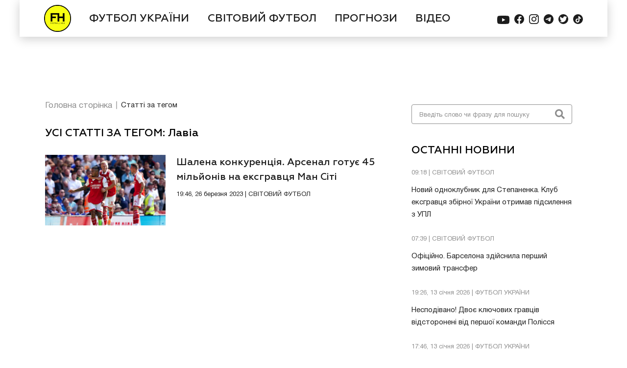

--- FILE ---
content_type: text/html; charset=UTF-8
request_url: https://footballhub.ua/tag/lavia
body_size: 11198
content:
<html lang="uk">
<head>

    <meta http-equiv="X-UA-Compatible" content="IE=edge">
    <meta http-equiv="Content-Type" content="text/html; charset=utf-8">
    <meta name="viewport" content="width=device-width, initial-scale=1, maximum-scale=1, user-scalable=0">
    <meta name="csrf-token" content="CbdWg8uOM7h3qnPxjuHZULbDGuQB5rMltyh1EFhW" />

    <title></title>
    <meta name="robots" content="index, follow">
    <meta name="googlebot" content="index, follow, max-snippet:-1, max-image-preview:large, max-video-preview:-1">
    <meta name="bingbot" content="index, follow, max-snippet:-1, max-image-preview:large, max-video-preview:-1">
        





    <link rel="canonical" href="https://footballhub.ua/tag/lavia">
        <meta property="og:locale" content="uk_UA">
    <meta property="og:url" content="https://footballhub.ua/tag/lavia">
    <meta property="og:type" content="website">
    <meta property="og:title" content="">
    <meta property="og:site_name" content="FootballHub">

    <meta property="article:publisher" content="https://www.facebook.com/footballhubua">

        <meta property="og:image" content="https://img.footballhub.ua/2021/09/shaparenko_uefa_50evk5.jpg">
        <meta name="twitter:card" content="summary_large_image">

    <link rel="dns-prefetch" href="//fonts.googleapis.com">
    <link rel="dns-prefetch" href="//s.w.org">


    <link href="/css/style.css?id=ad7ebec9a6e2324965e6" rel="stylesheet">

    <link rel="preload"
          as="style"
          id="woohoo-google-fonts-css"
          href="https://fonts.googleapis.com/css?family=Oswald%3A400%2C300%2C700%7CLato%3A400%2C300%2C700%2C900%7CWork+Sans%3A400%2C300%2C500%2C600%2C700%2C800%2C900%7COpen+Sans%3A400%2C600%2C700%2C800%7CPlayfair+Display%3A400%2C700%2C900%2C400italic%7CRaleway%3A400%2C300%2C500%2C600%2C700%2C800%2C900%7CRoboto%3A400%2C300%2C100%2C700%7CMontserrat%3A400%2C700&amp;subset=latin%2Cgreek%2Cgreek-ext%2Cvietnamese%2Ccyrillic-ext%2Clatin-ext%2Ccyrillic"
          type="text/css" media="all">

    <link rel="apple-touch-icon" sizes="57x57" href="https://footballhub.ua/favicon/apple-icon-57x57.png">
    <link rel="apple-touch-icon" sizes="60x60" href="https://footballhub.ua/favicon/apple-icon-60x60.png">
    <link rel="apple-touch-icon" sizes="72x72" href="https://footballhub.ua/favicon/apple-icon-72x72.png">
    <link rel="apple-touch-icon" sizes="76x76" href="https://footballhub.ua/favicon/apple-icon-76x76.png">
    <link rel="apple-touch-icon" sizes="114x114" href="https://footballhub.ua/favicon/apple-icon-114x114.png">
    <link rel="apple-touch-icon" sizes="120x120" href="https://footballhub.ua/favicon/apple-icon-120x120.png">
    <link rel="apple-touch-icon" sizes="144x144" href="https://footballhub.ua/favicon/apple-icon-144x144.png">
    <link rel="apple-touch-icon" sizes="152x152" href="https://footballhub.ua/favicon/apple-icon-152x152.png">
    <link rel="apple-touch-icon" sizes="180x180" href="https://footballhub.ua/favicon/apple-icon-180x180.png">
    <link rel="icon" type="image/png" sizes="192x192"  href="https://footballhub.ua/favicon/android-icon-192x192.png">
    <link rel="icon" type="image/png" sizes="32x32" href="https://footballhub.ua/favicon/favicon-32x32.png">
    <link rel="icon" type="image/png" sizes="96x96" href="https://footballhub.ua/favicon/favicon-96x96.png">
    <link rel="icon" type="image/png" sizes="16x16" href="https://footballhub.ua/favicon/favicon-16x16.png">
    <link rel="manifest" href="https://footballhub.ua/favicon/manifest.json">
    <meta name="msapplication-TileColor" content="#ffffff">
    <meta name="msapplication-TileImage" content="https://footballhub.ua/favicon/ms-icon-144x144.png">
    <meta name="theme-color" content="#ffffff">



    


    <script>
      var googletag = googletag || {};
      googletag.cmd = googletag.cmd || [];

    </script>
    <script>
      googletag.cmd.push(function() {

        var mapping = googletag.sizeMapping().
        
        addSize([1200, 0], [[2000,1300]]).
        
        addSize([992, 0], [1200, 83]).
        addSize([768, 0], [768, 83]).
        addSize([576, 0], [576, 83]).
        addSize([425, 0], [425, 83]).
        addSize([375, 0], [375, 83]).
        addSize([0, 0], [320, 83]).build();

        
        // googletag.defineSlot('/82479101/Footballhub.com.ua/Footballhub_Brnd', [[1200, 83], [768, 83], [576, 83], [425, 83], [375, 83], [320, 83]], 'div-gpt-ad-1673962449670-0').defineSizeMapping(mapping).addService(googletag.pubads());
        googletag.defineSlot('/82479101/Footballhub.com.ua/Footballhub_Brnd', [[320, 83],[375, 83],[425, 83],[576, 83], [1200, 83], [768, 83], [2000, 1300]], 'div-gpt-ad-1580295585402-0').defineSizeMapping(mapping).addService(googletag.pubads());
        

        googletag.defineSlot('/82479101/Footballhub.com.ua/Footballhub_Content_mob', [300, 250], 'div-gpt-ad-1604055999152-0').addService(googletag.pubads());
        /*googletag.defineSlot('/82479101/Footballhub.com.ua/1250x250', [1200, 250], 'div-gpt-ad-1528117256469-0').addService(googletag.pubads());*/
        googletag.defineSlot('/82479101/Footballhub.com.ua/Footballhub_Display', [300, 600], 'div-gpt-ad-1528117256469-1').addService(googletag.pubads());
        googletag.defineSlot('/82479101/Footballhub.com.ua/Footballhub_Display_300x250_1', [300, 250], 'div-gpt-ad-1528117256469-2').addService(googletag.pubads());
        googletag.pubads().enableSingleRequest();
        googletag.pubads().collapseEmptyDivs();
        googletag.pubads().setTargeting('Page', ['MainPage']);
        googletag.enableServices();
      });
    </script>
    <script>
        window.googletag = window.googletag || {cmd: []};
        googletag.cmd.push(function() {
            googletag.defineSlot('/82479101/Footballhub.com.ua/Footballhub_300x250', [300, 250], 'div-gpt-ad-1732531728651-0').addService(googletag.pubads());
            googletag.enableServices();
        });
    </script>

    <link rel="preconnect" href="https://membrana-cdn.media/" crossorigin>
    <link rel="dns-prefetch" href="https://membrana-cdn.media/">



    <script>
        window.notsyCmd = window.notsyCmd || [];
        window.notsyCmd.push(function() {
            window.notsyInit({
                pageVersionAutodetect: true
            });
        });
    </script>
    <style>
        .nts-video {height: calc((100vw - 60) / 16 * 9); max-height: 360px}
        .nts-video-wrapper {padding-top: 10px; padding-bottom: 20px}
        .nts-video-label {font-size: 12px; font-family: "Helvetica Neue", Arial, sans-serif; line-height: 12px; text-transform: uppercase; color: #999; text-align: center}
    </style>

    



</head>

<body>
<noscript><iframe src="https://www.googletagmanager.com/ns.html?id=GTM-PWJW2QQ" height="0" width="0" style="display:none;visibility:hidden"></iframe></noscript>
<div id='div-gpt-ad-1580295585402-0' class="branding">
    <script>
      googletag.cmd.push(function() { googletag.display('div-gpt-ad-1580295585402-0'); });
    </script>
</div>
<div class="page-container" id="page">
    <header class="header">
    <div class="nav-bar-wrapper">
        <nav class="nav-bar">
            <div class="nav-bar-container">
                <div class="nav-bar-logo">
                    <a href="/" class="logo-img"></a>
                </div>
                <div class="nav-list-wrapper">
                    <ul class="nav-list" id="nav-list">
                        <li>
                            <form class="search-form search-form--navbar" action="https://footballhub.ua/news/search">
                                <input type="hidden" name="_token" value="CbdWg8uOM7h3qnPxjuHZULbDGuQB5rMltyh1EFhW" />
                                <input class="search-form-input" name="query" placeholder="Введіть слово чи фразу для пошуку" type="text" autocomplete="off">
                                <button class="search-form-button" type="submit"><i class="fas fa-search"></i></button>
                            </form>
                        </li>
                                                    <li>
                                <a class="nav-list-item" href="https://footballhub.ua/category/futbol-ukrayini">
                                    ФУТБОЛ УКРАЇНИ
                                </a>
                            </li>
                                                    <li>
                                <a class="nav-list-item" href="https://footballhub.ua/category/svitoviy-futbol">
                                    СВІТОВИЙ ФУТБОЛ
                                </a>
                            </li>
                                                    <li>
                                <a class="nav-list-item" href="https://footballhub.ua/category/prohnozy">
                                    ПРОГНОЗИ
                                </a>
                            </li>
                                                <li>
                            <a class="nav-list-item" href="https://footballhub.ua/news/video">
                                ВІДЕО
                            </a>
                        </li>
                    </ul>
                </div>
                <ul class="social-media nav-bar__social-media">
                    <li class="social-media__item">
                        <a href="https://www.youtube.com/channel/UCTY4zQ2wDTZk91XeKXWUk7Q" rel="nofollow" class="social-media__link" target="_blank">
                            <svg width="25" height="25" viewBox="0 0 25 25" fill="none" xmlns="http://www.w3.org/2000/svg">
                                <path fill-rule="evenodd" clip-rule="evenodd" d="M22.2585 4.50726C23.3381 4.79516 24.1903 5.61774 24.4744 6.65968C25 8.55161 25 12.5 25 12.5C25 12.5 25 16.4484 24.4886 18.3403C24.1903 19.396 23.3523 20.2185 22.2727 20.4927C20.3125 21 12.5 21 12.5 21C12.5 21 4.6875 21 2.74148 20.4927C1.66193 20.2048 0.809659 19.3823 0.525568 18.3403C0 16.4484 0 12.5 0 12.5C0 12.5 0 8.55161 0.511364 6.65968C0.809659 5.60403 1.64773 4.78145 2.72727 4.50726C4.6875 4 12.5 4 12.5 4C12.5 4 20.3125 4 22.2585 4.50726ZM16.4772 12.5001L9.94312 16.092V8.90813L16.4772 12.5001Z"/>
                            </svg>
                        </a>
                    </li>
                    <li class="social-media__item">
                        <a href="https://www.facebook.com/footballhubua" rel="nofollow" class="social-media__link" target="_blank">
                            <svg width="20" height="20" viewBox="0 0 20 20" fill="none" xmlns="http://www.w3.org/2000/svg">
                                <path d="M20 10C20 4.47656 15.5234 0 10 0C4.47656 0 0 4.47656 0 10C0 14.9922 3.65625 19.1289 8.4375 19.8789V12.8906H5.89844V10H8.4375V7.79688C8.4375 5.29102 9.92969 3.90625 12.2148 3.90625C13.3086 3.90625 14.4531 4.10156 14.4531 4.10156V6.5625H13.1914C11.9492 6.5625 11.5625 7.33398 11.5625 8.125V10H14.3359L13.8926 12.8906H11.5625V19.8789C16.3438 19.1289 20 14.9922 20 10Z"/>
                            </svg>
                        </a>
                    </li>
                    <li class="social-media__item">
                        <a href="https://www.instagram.com/foothubua/" rel="nofollow" class="social-media__link" target="_blank">
                            <svg width="20" height="20" viewBox="0 0 20 20" fill="none" xmlns="http://www.w3.org/2000/svg">
                                <path d="M9.99603 1.80194C12.6667 1.80194 12.9802 1.81385 14.0357 1.86148C15.0119 1.90514 15.5397 2.06787 15.8929 2.20679C16.3611 2.38936 16.6944 2.60369 17.0437 2.95297C17.3929 3.30224 17.6111 3.63564 17.7897 4.10399C17.9246 4.45723 18.0913 4.98512 18.1349 5.9615C18.1825 7.01727 18.1944 7.33082 18.1944 10.002C18.1944 12.6732 18.1825 12.9867 18.1349 14.0425C18.0913 15.0189 17.9286 15.5467 17.7897 15.9C17.6071 16.3683 17.3929 16.7017 17.0437 17.051C16.6944 17.4003 16.3611 17.6186 15.8929 17.7972C15.5397 17.9321 15.0119 18.0988 14.0357 18.1425C12.9802 18.1901 12.6667 18.202 9.99603 18.202C7.3254 18.202 7.01191 18.1901 5.95635 18.1425C4.98016 18.0988 4.45238 17.9361 4.09921 17.7972C3.63095 17.6146 3.29762 17.4003 2.94841 17.051C2.59921 16.7017 2.38095 16.3683 2.20238 15.9C2.06746 15.5467 1.90079 15.0189 1.85714 14.0425C1.80952 12.9867 1.79762 12.6732 1.79762 10.002C1.79762 7.33082 1.80952 7.01727 1.85714 5.9615C1.90079 4.98512 2.06349 4.45723 2.20238 4.10399C2.38492 3.63564 2.59921 3.30224 2.94841 2.95297C3.29762 2.60369 3.63095 2.38539 4.09921 2.20679C4.45238 2.07184 4.98016 1.90514 5.95635 1.86148C7.01191 1.80988 7.32937 1.80194 9.99603 1.80194ZM9.99603 0C7.28175 0 6.94048 0.0119071 5.87302 0.0595356C4.80952 0.107164 4.08333 0.277833 3.44841 0.523914C2.78968 0.777932 2.23413 1.12324 1.67857 1.6789C1.12302 2.23457 0.781746 2.79421 0.52381 3.4491C0.277778 4.08414 0.107143 4.81048 0.0595238 5.87815C0.0119048 6.94185 0 7.28319 0 9.99802C0 12.7128 0.0119048 13.0542 0.0595238 14.1219C0.107143 15.1856 0.277778 15.9119 0.52381 16.5509C0.777778 17.2098 1.12302 17.7654 1.67857 18.3211C2.23413 18.8768 2.79365 19.2181 3.44841 19.4761C4.08333 19.7222 4.80952 19.8928 5.87698 19.9405C6.94445 19.9881 7.28175 20 10 20C12.7183 20 13.0556 19.9881 14.123 19.9405C15.1865 19.8928 15.9127 19.7222 16.5516 19.4761C17.2103 19.2221 17.7659 18.8768 18.3214 18.3211C18.877 17.7654 19.2183 17.2058 19.4762 16.5509C19.7222 15.9159 19.8929 15.1895 19.9405 14.1219C19.9881 13.0542 20 12.7168 20 9.99802C20 7.27922 19.9881 6.94185 19.9405 5.87418C19.8929 4.81048 19.7222 4.08414 19.4762 3.44513C19.2222 2.78627 18.877 2.2306 18.3214 1.67494C17.7659 1.11927 17.2064 0.777932 16.5516 0.519944C15.9167 0.273864 15.1905 0.103195 14.123 0.0555666C13.0516 0.0119071 12.7103 0 9.99603 0Z"/>
                                <path d="M10 5C7.24111 5 5 7.23725 5 10C5 12.7628 7.23725 15 10 15C12.7628 15 15 12.7628 15 10C15 7.23725 12.7628 5 10 5ZM10 13.2419C8.20711 13.2419 6.75425 11.789 6.75425 9.99614C6.75425 8.20325 8.20711 6.75039 10 6.75039C11.7929 6.75039 13.2457 8.20325 13.2457 9.99614C13.2457 11.789 11.7929 13.2419 10 13.2419Z"/>
                                <path d="M15.5 6C16.3284 6 17 5.32843 17 4.5C17 3.67157 16.3284 3 15.5 3C14.6716 3 14 3.67157 14 4.5C14 5.32843 14.6716 6 15.5 6Z"/>
                            </svg>
                        </a>
                    </li>
                    <li class="social-media__item">
                        <a href="https://t.me/+Z5ZTdSRxLXkyYjcy" rel="nofollow" class="social-media__link" target="_blank">
                            <svg width="20" height="20" viewBox="0 0 20 20" fill="none" xmlns="http://www.w3.org/2000/svg">
                                <path d="M10 20C15.5228 20 20 15.5228 20 10C20 4.47715 15.5228 0 10 0C4.47715 0 0 4.47715 0 10C0 15.5228 4.47715 20 10 20Z"/>
                                <path class="svg-icon-logo" fill-rule="evenodd" clip-rule="evenodd" d="M4.5266 9.89445C7.4418 8.62434 9.38573 7.78701 10.3584 7.38246C13.1355 6.22737 13.7125 6.02672 14.0887 6.02009C14.1714 6.01863 14.3563 6.03913 14.4762 6.13635C14.5773 6.21844 14.6052 6.32933 14.6185 6.40716C14.6318 6.48499 14.6484 6.66229 14.6352 6.80083C14.4847 8.38206 13.8335 12.2193 13.5022 13.9903C13.3621 14.7397 13.0861 14.9909 12.8188 15.0155C12.2381 15.069 11.7972 14.6318 11.2347 14.2631C10.3546 13.6861 9.85735 13.327 9.00303 12.764C8.01572 12.1134 8.65575 11.7558 9.21842 11.1714C9.36567 11.0184 11.9243 8.69114 11.9739 8.48002C11.98 8.45361 11.9858 8.35519 11.9273 8.30322C11.8689 8.25125 11.7826 8.26902 11.7203 8.28316C11.632 8.30319 10.226 9.23251 7.50222 11.0711C7.10313 11.3452 6.74164 11.4787 6.41776 11.4717C6.06071 11.464 5.37388 11.2698 4.8633 11.1039C4.23705 10.9003 3.73932 10.7927 3.78266 10.4469C3.80524 10.2669 4.05321 10.0827 4.5266 9.89445Z"/>
                            </svg>
                        </a>
                    </li>
                    <li class="social-media__item">
                        <a href="https://twitter.com/footballhub_ua" rel="nofollow" class="social-media__link" target="_blank">
                            <svg width="20" height="20" viewBox="0 0 20 20" fill="none" xmlns="http://www.w3.org/2000/svg">
                                <path d="M10 0C4.47714 0 0 4.47714 0 10C0 15.5229 4.47714 20 10 20C15.5229 20 20 15.5229 20 10C20 4.47714 15.5229 0 10 0ZM16.0471 7.3332C16.0518 7.45125 16.0542 7.56951 16.0542 7.68839C16.0542 11.9601 12.8037 16.3785 7.36409 16.3785C5.70128 16.3785 4.08225 15.904 2.68215 15.006C2.65289 14.9874 2.64082 14.9512 2.65248 14.9187C2.66414 14.8863 2.69708 14.8663 2.73084 14.8702C2.96573 14.8982 3.20593 14.9121 3.4443 14.9121C4.73801 14.9121 5.96276 14.5121 6.99867 13.7532C5.75693 13.6485 4.68972 12.8082 4.30588 11.6094C4.2979 11.5845 4.30363 11.5572 4.32082 11.5376C4.33821 11.518 4.36481 11.5094 4.39018 11.5141C4.73432 11.5793 5.08419 11.5836 5.42138 11.5288C4.14077 11.1308 3.24072 9.93125 3.24072 8.56552L3.24113 8.52583C3.24174 8.49985 3.25586 8.47611 3.27836 8.46322C3.30067 8.45013 3.32849 8.44992 3.351 8.46261C3.68491 8.64798 4.05442 8.76706 4.43356 8.81269C3.6976 8.22609 3.26547 7.33688 3.26547 6.38568C3.26547 5.83693 3.41074 5.2976 3.68573 4.82598C3.69801 4.80491 3.71969 4.79141 3.74384 4.78957C3.76818 4.78711 3.79171 4.79775 3.80706 4.81657C5.31335 6.66414 7.529 7.80174 9.89831 7.94803C9.85882 7.74916 9.83877 7.54414 9.83877 7.33729C9.83877 5.6266 11.2305 4.23509 12.941 4.23509C13.7819 4.23509 14.5946 4.58067 15.1771 5.18465C15.8337 5.05084 16.4591 4.80941 17.0369 4.46691C17.0633 4.45115 17.0965 4.45361 17.1208 4.47263C17.1446 4.49187 17.1544 4.52379 17.145 4.55325C16.9492 5.16563 16.5674 5.69985 16.0544 6.08552C16.5375 6.00143 17.0062 5.85944 17.4521 5.66159C17.4819 5.64788 17.5173 5.65647 17.5388 5.68164C17.5601 5.70701 17.5619 5.74322 17.5435 5.77064C17.1374 6.37852 16.6341 6.90414 16.0471 7.3332Z"/>
                            </svg>
                        </a>
                    </li>
                    <li class="social-media__item">
                        <a href="https://www.tiktok.com/@footballhubua" rel="nofollow" class="social-media__link" target="_blank">
                            <svg xmlns="http://www.w3.org/2000/svg" width="20" height="20" viewBox="0 0 20 20" fill="none">
                                <circle cx="10" cy="10" r="10"/>
                                <path class="svg-icon-logo" d="M15.3437 7.04938C14.7146 6.90686 14.1455 6.56267 13.7181 6.06623C13.2907 5.56978 13.0269 4.94659 12.9646 4.28608V4H10.7874V12.8881C10.7879 13.2824 10.6679 13.667 10.4444 13.9872C10.221 14.3074 9.90537 14.547 9.54238 14.6722C9.17938 14.7973 8.78737 14.8016 8.42187 14.6845C8.05638 14.5673 7.73592 14.3346 7.5059 14.0194C7.29983 13.7404 7.17364 13.4075 7.14161 13.0584C7.10958 12.7093 7.17298 12.358 7.32465 12.0441C7.47631 11.7302 7.7102 11.4663 7.99984 11.2823C8.28949 11.0982 8.62334 11.0013 8.96366 11.0025C9.15186 11.0014 9.33913 11.0299 9.51899 11.087V8.81139C9.30969 8.78469 9.09877 8.77382 8.88793 8.77888C8.11129 8.80026 7.35755 9.05452 6.71902 9.51052C6.08049 9.96652 5.58488 10.6045 5.29288 11.3462C5.00088 12.088 4.92516 12.9014 5.075 13.6869C5.22484 14.4723 5.59373 15.1957 6.1365 15.7684C6.69277 16.3511 7.40461 16.7503 8.18158 16.9152C8.95854 17.0801 9.76555 17.0034 10.5001 16.6947C11.2346 16.3859 11.8635 15.8592 12.3068 15.1815C12.7501 14.5037 12.9879 13.7054 12.9898 12.8881V8.33675C13.8679 8.98301 14.9209 9.32871 16 9.32504V7.1144C15.788 7.1153 15.5765 7.09351 15.3689 7.04938H15.3437Z" fill="white"/>
                            </svg>
                        </a>
                    </li>
                </ul>
                <div class="menu-bars">
                    <button class="nav-bar-btn" id="nav-bar-btn">
                        <i id="bars-icon" class="fas fa-bars"></i>
                    </button>
                </div>
            </div>
        </nav>
    </div>
    
    
    
    
    
    
    
    
    
    
    
    
    
</header>

    <aside  class="aside-news-section  hidden "
>
    <div class="search-section search-section--aside">
        <form class="search-form search-form--aside" action="https://footballhub.ua/news/search">
            <input class="search-form-input" name="query" placeholder="Введіть слово чи фразу для пошуку" type="text">
            <button class="search-form-button" type="submit"><i class="fas fa-search"></i></button>
        </form>
    </div>
    <!--Ads  Block-->

    <!--End Ads Block-->
    <div class="text-section last-news">
    <h2 class="section-title">ОСТАННІ НОВИНИ</h2>
    <ul class="text-news-list">
                <li class="text-section-item">
            <a href="https://footballhub.ua/novyi-odnoklubnyk-dlia-stepanenka-klub-ekshravtsia-zbirnoi-ukrainy-otrymav-pidsylennia-z-upl">
                <p class="text-section-item-label">09:18 | СВІТОВИЙ ФУТБОЛ                                                        </p>
                <p class="text-section-item-heading">
                    Новий одноклубник для Степаненка. Клуб ексгравця збірної України отримав підсилення з УПЛ
                </p>
            </a>
        </li>
                            <li class="text-section-item">
            <a href="https://footballhub.ua/ofitsiino-barselona-zdiisnyla-pershyi-zymovyi-transfer">
                <p class="text-section-item-label">07:39 | СВІТОВИЙ ФУТБОЛ                                                        </p>
                <p class="text-section-item-heading">
                    Офіційно. Барселона здійснила перший зимовий трансфер
                </p>
            </a>
        </li>
                            <li class="text-section-item">
            <a href="https://footballhub.ua/nespodivano-dvoie-kliuchovykh-hravtsiv-vidstoroneni-vid-pershoi-komandy-polissia">
                <p class="text-section-item-label">19:26, 13 січня 2026 | ФУТБОЛ УКРАЇНИ                                                        </p>
                <p class="text-section-item-heading">
                    Несподівано! Двоє ключових гравців відсторонені від першої команди Полісся
                </p>
            </a>
        </li>
                            <li class="top-bookmaker-last-news-wrapper">

                </li>
                            <li class="text-section-item">
            <a href="https://footballhub.ua/dosiahly-domovlenosti-dynamo-pidpysalo-kontrakt-iz-hravtsem-zbirnoi-ukrainy">
                <p class="text-section-item-label">17:46, 13 січня 2026 | ФУТБОЛ УКРАЇНИ                                                        </p>
                <p class="text-section-item-heading">
                    Досягли домовленості. Динамо підписало контракт із гравцем збірної України
                </p>
            </a>
        </li>
                            <li class="text-section-item">
            <a href="https://footballhub.ua/vidsutnii-u-roztashuvanni-klubu-rozkryly-podalshi-plany-dynamo-shchodo-blenutse">
                <p class="text-section-item-label">17:13, 13 січня 2026 | ФУТБОЛ УКРАЇНИ                                                        </p>
                <p class="text-section-item-heading">
                    Відсутній у розташуванні клубу. Розкрили подальші плани Динамо щодо Бленуце
                </p>
            </a>
        </li>
                            <li class="text-section-item">
            <a href="https://footballhub.ua/zalyshyt-dynamo-nazvaly-umovu-za-yakoi-zhyrona-pidpyshe-shaparenka">
                <p class="text-section-item-label">16:01, 13 січня 2026 | СВІТОВИЙ ФУТБОЛ                                                        </p>
                <p class="text-section-item-heading">
                    Залишить Динамо? Назвали умову, за якої Жирона підпише Шапаренка
                </p>
            </a>
        </li>
                        </ul>
</div>
    <div class="ads-container_300x250"><!-- /82479101/Footballhub.com.ua/Footballhub_Display_300x250_1 -->
    <div id="div-gpt-ad-1528117256469-2" style="height: 250px; width: 300px; display: none;" data-google-query-id="CKLv1-qvxPACFdvuuwgdLssMKQ">
        <script>
          googletag.cmd.push(function() { googletag.display('div-gpt-ad-1528117256469-2'); });
        </script>
        <div id="google_ads_iframe_/82479101/Footballhub.com.ua/Footballhub_Display_300x250_1_0__container__" style="border: 0pt none; margin: auto; text-align: center; width: 300px; height: 0px;"></div>
    </div>
</div>
    <div class="text-section last-videos">
    <h2 class="section-title">ОСТАННІ ВІДЕО</h2>
    <ul class="text-news-list">
                <li class="text-section-item">
            <a href="https://footballhub.ua/spravzhnia-krasa-malynovskyi-vidznachyvsia-rekordnym-asystom-u-serii-a-video">
                <p class="text-section-item-label">00:02, 13 січня 2026 | СВІТОВИЙ ФУТБОЛ                                                                 <span class="fh-tag-video fh-tag-video--text-section">Відео</span>
                                    </p>
                <p class="text-section-item-heading">
                    Справжня краса! Малиновський відзначився рекордним асистом у Серії А. ВІДЕО
                </p>
            </a>
        </li>
                <li class="text-section-item">
            <a href="https://footballhub.ua/holova-mashyna-vanat-zabyv-efektnyi-miach-za-zhyronu-video">
                <p class="text-section-item-label">21:45, 10 січня 2026 | СВІТОВИЙ ФУТБОЛ                                                                 <span class="fh-tag-video fh-tag-video--text-section">Відео</span>
                                    </p>
                <p class="text-section-item-heading">
                    Гольова машина! Ванат забив ефектний мʼяч за Жирону та приніс перемогу. ВІДЕО
                </p>
            </a>
        </li>
                <li class="text-section-item">
            <a href="https://footballhub.ua/rozryvaie-v-apl-yarmoliuk-zabyv-debiutnyi-miach-za-brentford-video">
                <p class="text-section-item-label">23:43, 07 січня 2026 | СВІТОВИЙ ФУТБОЛ                                                                 <span class="fh-tag-video fh-tag-video--text-section">Відео</span>
                                    </p>
                <p class="text-section-item-heading">
                    Розриває в АПЛ! Ярмолюк забив дебютний мʼяч за Брентфорд. ВІДЕО
                </p>
            </a>
        </li>
                <li class="text-section-item">
            <a href="https://footballhub.ua/tryvozhnyi-syhnal-dovbyk-zabyv-za-romu-ale-zalyshyv-pole-cherez-poshkodzhennia-video">
                <p class="text-section-item-label">21:08, 06 січня 2026 | СВІТОВИЙ ФУТБОЛ                                                                 <span class="fh-tag-video fh-tag-video--text-section">Відео</span>
                                    </p>
                <p class="text-section-item-heading">
                    Тривожний сигнал. Довбик забив за Рому, але залишив поле через пошкодження. ВІДЕО
                </p>
            </a>
        </li>
                <li class="text-section-item">
            <a href="https://footballhub.ua/podviinyi-udar-vanat-ta-tsyhankov-holamy-prynesly-peremohu-zhyroni-video">
                <p class="text-section-item-label">21:36, 04 січня 2026 | СВІТОВИЙ ФУТБОЛ                                                                 <span class="fh-tag-video fh-tag-video--text-section">Відео</span>
                                    </p>
                <p class="text-section-item-heading">
                    Подвійний удар! Ванат та Циганков голами принесли перемогу Жироні. ВІДЕО
                </p>
            </a>
        </li>
                <li class="text-section-item">
            <a href="https://footballhub.ua/tse-bulo-shaleno-nazvaly-naikrashchyi-hol-zbirnoi-ukrainy-u-2025-rotsi-video">
                <p class="text-section-item-label">16:48, 02 січня 2026 | ФУТБОЛ УКРАЇНИ                                                                 <span class="fh-tag-video fh-tag-video--text-section">Відео</span>
                                    </p>
                <p class="text-section-item-heading">
                    Це було шалено! Назвали найкращий гол збірної України у 2025 році. ВІДЕО
                </p>
            </a>
        </li>
            </ul>
</div>
    <div class="ads-container_300x600  ">
    <div id='div-gpt-ad-1528117256469-1' style='height:600px; width:300px;'>
        <script>
          googletag.cmd.push(function() { googletag.display('div-gpt-ad-1528117256469-1'); });
        </script>
    </div>
</div>
</aside>
        <main class="main-section">
        <div class="bread-crumbs">
            <ul class="bread-crumbs__list">
                <li class="bread-crumbs__item">
                    <a class="bread-crumbs__link" href="https://footballhub.ua">Головна сторінка</a>
                </li>
                <li class="bread-crumbs__item">
                    <a class="bread-crumbs__link" href="https://footballhub.ua/tag/lavia">Статті за тегом</a>
                </li>
            </ul>
        </div>
        <section class="category-page">
            <h2 class="section-title">УСІ СТАТТІ ЗА ТЕГОМ:  Лавіа</h2>
            <ul class="category-news-list">
                                    <li class="news-item">
    <a href="https://footballhub.ua/shalena-konkurentsiia-arsenal-hotuie-45-milioniv-na-ekshravtsia-man-siti" class="news-card-item">
        <div class="news-card-item-cover">
            <img src="https://img.footballhub.ua/2023/03/gettyimages1242476711.webp" alt="">
        </div>
        <div class="news-card-text">
            <p class="news-card-heading">Шалена конкуренція. Арсенал готує 45 мільйонів на ексгравця Ман Сіті
                                            </p>
            <p class="news-card-label">19:46, 26 березня 2023 | СВІТОВИЙ ФУТБОЛ</p>
        </div>
    </a>
</li>
                                                </ul>
        </section>
        
    </main>
   
    <footer class="footer">
    <div class="footer-container">

        <div class="footer-contacts">
            Онлайн-медіа FootballHub<br>
            Товариство з обмеженою відповідальністю «1+1 ІНТЕРНЕТ»<br>
            04080, м. Київ, вул. Кирилівська, буд. 23<br>
            Тел. 044 490 01 01, Email: <a href="mailto:footballhub@1plus1.tv">footballhub@1plus1.tv</a><br><br>
            Ідентифікатор в Реєстрі суб’єктіву сфері медіа - R40-05818
        </div>

        <p class="footer-heading">МИ У СОЦ. МЕРЕЖАХ</p>
        <ul class="social-media">
            <li class="social-media-icons">
                <a rel="nofollow" href="https://www.youtube.com/channel/UCTY4zQ2wDTZk91XeKXWUk7Q" target="_blank">
                    <i class="fab fa-youtube"></i>
                </a>
            </li>
            <li class="social-media-icons">
                <a rel="nofollow" href="https://www.facebook.com/footballhubua/" target="_blank">
                    <i class="fab fa-facebook"></i>
                </a>
            </li>
            <li class="social-media-icons">
                <a rel="nofollow" href="https://www.instagram.com/foothubua/" target="_blank">
                    <i class="fab fa-instagram"></i>
                </a>
            </li>

            <li class="social-media-icons">
                <a rel="nofollow" href="https://t.me/+Z5ZTdSRxLXkyYjcy" target="_blank">
                    <i class="fab fa-telegram"></i>
                </a>
            </li>
            <li class="social-media-icons ">
                <a rel="nofollow" href="https://twitter.com/footballhub_ua" target="_blank">
                    <i class="fab fa-twitter-square"></i>
                </a>
            </li>
            <li class="social-media-icons ">
                <a rel="nofollow" href="https://www.tiktok.com/@footballhubua" target="_blank">
                    <i class="fab fa-tiktok"></i>
                </a>
            </li>
        </ul>
        <div class="policy">
            <a href="https://footballhub.ua/page/policy">Полiтика конфiденцiйностi</a>
            <p>© Copyright 2026, All Rights Reserved Powered by FootballHub</p>
        </div>
        <div class="usage-policy">
            <p>Даний Сайт призначено для осіб старше 21 (двадцяти одного) року.</p>
            <p>Приступаючи до використання https://footballhub.ua, Користувач цим підтверджує, що досяг 21-річного віку.</p>
            <p>У разі , якщо Ви (Користувач) не досягли 21-річного віку  - не розпочинайте або припиніть користування Сайтом.</p>
            <p style="margin-bottom: 25px;">Адміністрація Сайту не несе відповідальності за законність використання Сайту та його сервісів Користувачем, який  не досяг 21-річного віку.</p>
            <p>Твори Getty Images, що розміщені на сайті, не можуть бути використані третіми особами без письмового дозволу ТОВ «ГЛОБАЛ ІМІДЖЕС ЮКРЕЙН.</p>
        </div>
    </div>
</footer>
</div>
<script src="/js/index.js?id=98db545c0e6a6c8da1f4"></script>
<div id="api-gpt-catfish" data-fixed="true" style="position: fixed; background-color: transparent; width: 100%; height: auto; min-height: 180px; max-height: 200px; min-width: 300px; border-top: 0; text-align: center; left: 0; display: block; margin: 0 auto; z-index: 10000;"></div>

























</body>
</html>



--- FILE ---
content_type: text/html; charset=utf-8
request_url: https://www.google.com/recaptcha/api2/aframe
body_size: 268
content:
<!DOCTYPE HTML><html><head><meta http-equiv="content-type" content="text/html; charset=UTF-8"></head><body><script nonce="O68yQ82EE2lVrOvHi7XK5w">/** Anti-fraud and anti-abuse applications only. See google.com/recaptcha */ try{var clients={'sodar':'https://pagead2.googlesyndication.com/pagead/sodar?'};window.addEventListener("message",function(a){try{if(a.source===window.parent){var b=JSON.parse(a.data);var c=clients[b['id']];if(c){var d=document.createElement('img');d.src=c+b['params']+'&rc='+(localStorage.getItem("rc::a")?sessionStorage.getItem("rc::b"):"");window.document.body.appendChild(d);sessionStorage.setItem("rc::e",parseInt(sessionStorage.getItem("rc::e")||0)+1);localStorage.setItem("rc::h",'1768376021995');}}}catch(b){}});window.parent.postMessage("_grecaptcha_ready", "*");}catch(b){}</script></body></html>

--- FILE ---
content_type: application/javascript; charset=utf-8
request_url: https://fundingchoicesmessages.google.com/f/AGSKWxVKjYY2lapQ3gQ_7Q6YXAjJswgtzu7-OGD9VdKRBQG5N-do6zhJUX8gv_ASzQ1O11ShjFBLrlPLl_hTLS9HgrT2Y8LeZRgx17VVOl00-9ZUlBv72LtYiRVsRIWUhjnQ7mEasaKAjnrdpB2Pwc97TPr2YV5a7MXfPsyglZL75TX6yU7bJjHtK5Oa0m_2/_/ads/tile-/smart-ad-server._adpartner./adsdaq_/adv-2.
body_size: -1292
content:
window['acbe7043-8127-498e-91d0-9ed8acbe3688'] = true;